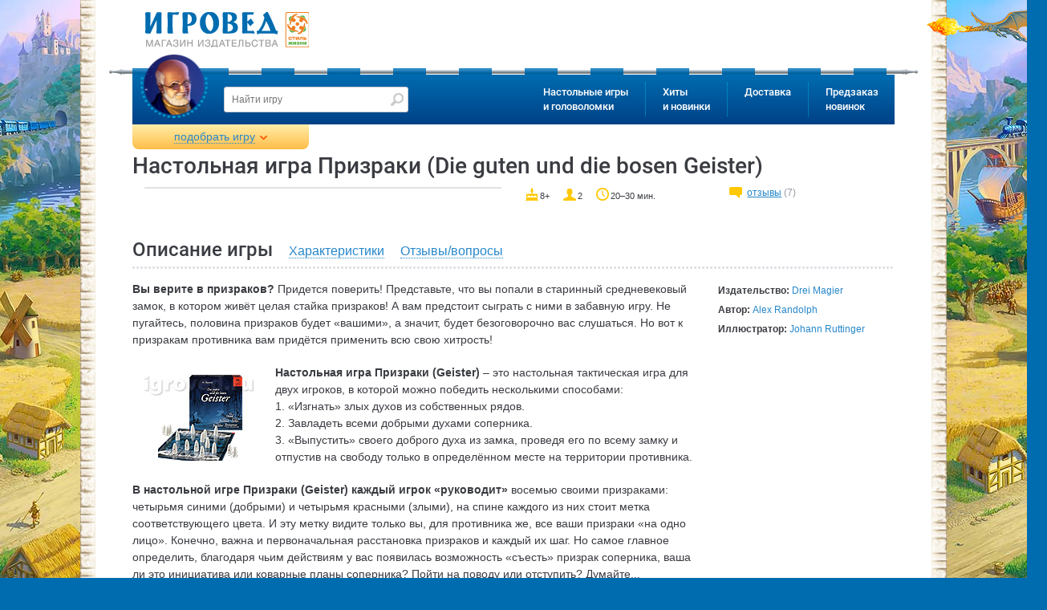

--- FILE ---
content_type: text/html; charset=utf-8
request_url: https://www.google.com/recaptcha/api2/anchor?ar=1&k=6LfjLM8ZAAAAAB-bDKsIP--nkYi9sVsgPJGAlG88&co=aHR0cHM6Ly93d3cuaWdyb3ZlZC5ydTo0NDM.&hl=ru&v=PoyoqOPhxBO7pBk68S4YbpHZ&size=normal&anchor-ms=80000&execute-ms=30000&cb=8tpimzd9fxno
body_size: 50407
content:
<!DOCTYPE HTML><html dir="ltr" lang="ru"><head><meta http-equiv="Content-Type" content="text/html; charset=UTF-8">
<meta http-equiv="X-UA-Compatible" content="IE=edge">
<title>reCAPTCHA</title>
<style type="text/css">
/* cyrillic-ext */
@font-face {
  font-family: 'Roboto';
  font-style: normal;
  font-weight: 400;
  font-stretch: 100%;
  src: url(//fonts.gstatic.com/s/roboto/v48/KFO7CnqEu92Fr1ME7kSn66aGLdTylUAMa3GUBHMdazTgWw.woff2) format('woff2');
  unicode-range: U+0460-052F, U+1C80-1C8A, U+20B4, U+2DE0-2DFF, U+A640-A69F, U+FE2E-FE2F;
}
/* cyrillic */
@font-face {
  font-family: 'Roboto';
  font-style: normal;
  font-weight: 400;
  font-stretch: 100%;
  src: url(//fonts.gstatic.com/s/roboto/v48/KFO7CnqEu92Fr1ME7kSn66aGLdTylUAMa3iUBHMdazTgWw.woff2) format('woff2');
  unicode-range: U+0301, U+0400-045F, U+0490-0491, U+04B0-04B1, U+2116;
}
/* greek-ext */
@font-face {
  font-family: 'Roboto';
  font-style: normal;
  font-weight: 400;
  font-stretch: 100%;
  src: url(//fonts.gstatic.com/s/roboto/v48/KFO7CnqEu92Fr1ME7kSn66aGLdTylUAMa3CUBHMdazTgWw.woff2) format('woff2');
  unicode-range: U+1F00-1FFF;
}
/* greek */
@font-face {
  font-family: 'Roboto';
  font-style: normal;
  font-weight: 400;
  font-stretch: 100%;
  src: url(//fonts.gstatic.com/s/roboto/v48/KFO7CnqEu92Fr1ME7kSn66aGLdTylUAMa3-UBHMdazTgWw.woff2) format('woff2');
  unicode-range: U+0370-0377, U+037A-037F, U+0384-038A, U+038C, U+038E-03A1, U+03A3-03FF;
}
/* math */
@font-face {
  font-family: 'Roboto';
  font-style: normal;
  font-weight: 400;
  font-stretch: 100%;
  src: url(//fonts.gstatic.com/s/roboto/v48/KFO7CnqEu92Fr1ME7kSn66aGLdTylUAMawCUBHMdazTgWw.woff2) format('woff2');
  unicode-range: U+0302-0303, U+0305, U+0307-0308, U+0310, U+0312, U+0315, U+031A, U+0326-0327, U+032C, U+032F-0330, U+0332-0333, U+0338, U+033A, U+0346, U+034D, U+0391-03A1, U+03A3-03A9, U+03B1-03C9, U+03D1, U+03D5-03D6, U+03F0-03F1, U+03F4-03F5, U+2016-2017, U+2034-2038, U+203C, U+2040, U+2043, U+2047, U+2050, U+2057, U+205F, U+2070-2071, U+2074-208E, U+2090-209C, U+20D0-20DC, U+20E1, U+20E5-20EF, U+2100-2112, U+2114-2115, U+2117-2121, U+2123-214F, U+2190, U+2192, U+2194-21AE, U+21B0-21E5, U+21F1-21F2, U+21F4-2211, U+2213-2214, U+2216-22FF, U+2308-230B, U+2310, U+2319, U+231C-2321, U+2336-237A, U+237C, U+2395, U+239B-23B7, U+23D0, U+23DC-23E1, U+2474-2475, U+25AF, U+25B3, U+25B7, U+25BD, U+25C1, U+25CA, U+25CC, U+25FB, U+266D-266F, U+27C0-27FF, U+2900-2AFF, U+2B0E-2B11, U+2B30-2B4C, U+2BFE, U+3030, U+FF5B, U+FF5D, U+1D400-1D7FF, U+1EE00-1EEFF;
}
/* symbols */
@font-face {
  font-family: 'Roboto';
  font-style: normal;
  font-weight: 400;
  font-stretch: 100%;
  src: url(//fonts.gstatic.com/s/roboto/v48/KFO7CnqEu92Fr1ME7kSn66aGLdTylUAMaxKUBHMdazTgWw.woff2) format('woff2');
  unicode-range: U+0001-000C, U+000E-001F, U+007F-009F, U+20DD-20E0, U+20E2-20E4, U+2150-218F, U+2190, U+2192, U+2194-2199, U+21AF, U+21E6-21F0, U+21F3, U+2218-2219, U+2299, U+22C4-22C6, U+2300-243F, U+2440-244A, U+2460-24FF, U+25A0-27BF, U+2800-28FF, U+2921-2922, U+2981, U+29BF, U+29EB, U+2B00-2BFF, U+4DC0-4DFF, U+FFF9-FFFB, U+10140-1018E, U+10190-1019C, U+101A0, U+101D0-101FD, U+102E0-102FB, U+10E60-10E7E, U+1D2C0-1D2D3, U+1D2E0-1D37F, U+1F000-1F0FF, U+1F100-1F1AD, U+1F1E6-1F1FF, U+1F30D-1F30F, U+1F315, U+1F31C, U+1F31E, U+1F320-1F32C, U+1F336, U+1F378, U+1F37D, U+1F382, U+1F393-1F39F, U+1F3A7-1F3A8, U+1F3AC-1F3AF, U+1F3C2, U+1F3C4-1F3C6, U+1F3CA-1F3CE, U+1F3D4-1F3E0, U+1F3ED, U+1F3F1-1F3F3, U+1F3F5-1F3F7, U+1F408, U+1F415, U+1F41F, U+1F426, U+1F43F, U+1F441-1F442, U+1F444, U+1F446-1F449, U+1F44C-1F44E, U+1F453, U+1F46A, U+1F47D, U+1F4A3, U+1F4B0, U+1F4B3, U+1F4B9, U+1F4BB, U+1F4BF, U+1F4C8-1F4CB, U+1F4D6, U+1F4DA, U+1F4DF, U+1F4E3-1F4E6, U+1F4EA-1F4ED, U+1F4F7, U+1F4F9-1F4FB, U+1F4FD-1F4FE, U+1F503, U+1F507-1F50B, U+1F50D, U+1F512-1F513, U+1F53E-1F54A, U+1F54F-1F5FA, U+1F610, U+1F650-1F67F, U+1F687, U+1F68D, U+1F691, U+1F694, U+1F698, U+1F6AD, U+1F6B2, U+1F6B9-1F6BA, U+1F6BC, U+1F6C6-1F6CF, U+1F6D3-1F6D7, U+1F6E0-1F6EA, U+1F6F0-1F6F3, U+1F6F7-1F6FC, U+1F700-1F7FF, U+1F800-1F80B, U+1F810-1F847, U+1F850-1F859, U+1F860-1F887, U+1F890-1F8AD, U+1F8B0-1F8BB, U+1F8C0-1F8C1, U+1F900-1F90B, U+1F93B, U+1F946, U+1F984, U+1F996, U+1F9E9, U+1FA00-1FA6F, U+1FA70-1FA7C, U+1FA80-1FA89, U+1FA8F-1FAC6, U+1FACE-1FADC, U+1FADF-1FAE9, U+1FAF0-1FAF8, U+1FB00-1FBFF;
}
/* vietnamese */
@font-face {
  font-family: 'Roboto';
  font-style: normal;
  font-weight: 400;
  font-stretch: 100%;
  src: url(//fonts.gstatic.com/s/roboto/v48/KFO7CnqEu92Fr1ME7kSn66aGLdTylUAMa3OUBHMdazTgWw.woff2) format('woff2');
  unicode-range: U+0102-0103, U+0110-0111, U+0128-0129, U+0168-0169, U+01A0-01A1, U+01AF-01B0, U+0300-0301, U+0303-0304, U+0308-0309, U+0323, U+0329, U+1EA0-1EF9, U+20AB;
}
/* latin-ext */
@font-face {
  font-family: 'Roboto';
  font-style: normal;
  font-weight: 400;
  font-stretch: 100%;
  src: url(//fonts.gstatic.com/s/roboto/v48/KFO7CnqEu92Fr1ME7kSn66aGLdTylUAMa3KUBHMdazTgWw.woff2) format('woff2');
  unicode-range: U+0100-02BA, U+02BD-02C5, U+02C7-02CC, U+02CE-02D7, U+02DD-02FF, U+0304, U+0308, U+0329, U+1D00-1DBF, U+1E00-1E9F, U+1EF2-1EFF, U+2020, U+20A0-20AB, U+20AD-20C0, U+2113, U+2C60-2C7F, U+A720-A7FF;
}
/* latin */
@font-face {
  font-family: 'Roboto';
  font-style: normal;
  font-weight: 400;
  font-stretch: 100%;
  src: url(//fonts.gstatic.com/s/roboto/v48/KFO7CnqEu92Fr1ME7kSn66aGLdTylUAMa3yUBHMdazQ.woff2) format('woff2');
  unicode-range: U+0000-00FF, U+0131, U+0152-0153, U+02BB-02BC, U+02C6, U+02DA, U+02DC, U+0304, U+0308, U+0329, U+2000-206F, U+20AC, U+2122, U+2191, U+2193, U+2212, U+2215, U+FEFF, U+FFFD;
}
/* cyrillic-ext */
@font-face {
  font-family: 'Roboto';
  font-style: normal;
  font-weight: 500;
  font-stretch: 100%;
  src: url(//fonts.gstatic.com/s/roboto/v48/KFO7CnqEu92Fr1ME7kSn66aGLdTylUAMa3GUBHMdazTgWw.woff2) format('woff2');
  unicode-range: U+0460-052F, U+1C80-1C8A, U+20B4, U+2DE0-2DFF, U+A640-A69F, U+FE2E-FE2F;
}
/* cyrillic */
@font-face {
  font-family: 'Roboto';
  font-style: normal;
  font-weight: 500;
  font-stretch: 100%;
  src: url(//fonts.gstatic.com/s/roboto/v48/KFO7CnqEu92Fr1ME7kSn66aGLdTylUAMa3iUBHMdazTgWw.woff2) format('woff2');
  unicode-range: U+0301, U+0400-045F, U+0490-0491, U+04B0-04B1, U+2116;
}
/* greek-ext */
@font-face {
  font-family: 'Roboto';
  font-style: normal;
  font-weight: 500;
  font-stretch: 100%;
  src: url(//fonts.gstatic.com/s/roboto/v48/KFO7CnqEu92Fr1ME7kSn66aGLdTylUAMa3CUBHMdazTgWw.woff2) format('woff2');
  unicode-range: U+1F00-1FFF;
}
/* greek */
@font-face {
  font-family: 'Roboto';
  font-style: normal;
  font-weight: 500;
  font-stretch: 100%;
  src: url(//fonts.gstatic.com/s/roboto/v48/KFO7CnqEu92Fr1ME7kSn66aGLdTylUAMa3-UBHMdazTgWw.woff2) format('woff2');
  unicode-range: U+0370-0377, U+037A-037F, U+0384-038A, U+038C, U+038E-03A1, U+03A3-03FF;
}
/* math */
@font-face {
  font-family: 'Roboto';
  font-style: normal;
  font-weight: 500;
  font-stretch: 100%;
  src: url(//fonts.gstatic.com/s/roboto/v48/KFO7CnqEu92Fr1ME7kSn66aGLdTylUAMawCUBHMdazTgWw.woff2) format('woff2');
  unicode-range: U+0302-0303, U+0305, U+0307-0308, U+0310, U+0312, U+0315, U+031A, U+0326-0327, U+032C, U+032F-0330, U+0332-0333, U+0338, U+033A, U+0346, U+034D, U+0391-03A1, U+03A3-03A9, U+03B1-03C9, U+03D1, U+03D5-03D6, U+03F0-03F1, U+03F4-03F5, U+2016-2017, U+2034-2038, U+203C, U+2040, U+2043, U+2047, U+2050, U+2057, U+205F, U+2070-2071, U+2074-208E, U+2090-209C, U+20D0-20DC, U+20E1, U+20E5-20EF, U+2100-2112, U+2114-2115, U+2117-2121, U+2123-214F, U+2190, U+2192, U+2194-21AE, U+21B0-21E5, U+21F1-21F2, U+21F4-2211, U+2213-2214, U+2216-22FF, U+2308-230B, U+2310, U+2319, U+231C-2321, U+2336-237A, U+237C, U+2395, U+239B-23B7, U+23D0, U+23DC-23E1, U+2474-2475, U+25AF, U+25B3, U+25B7, U+25BD, U+25C1, U+25CA, U+25CC, U+25FB, U+266D-266F, U+27C0-27FF, U+2900-2AFF, U+2B0E-2B11, U+2B30-2B4C, U+2BFE, U+3030, U+FF5B, U+FF5D, U+1D400-1D7FF, U+1EE00-1EEFF;
}
/* symbols */
@font-face {
  font-family: 'Roboto';
  font-style: normal;
  font-weight: 500;
  font-stretch: 100%;
  src: url(//fonts.gstatic.com/s/roboto/v48/KFO7CnqEu92Fr1ME7kSn66aGLdTylUAMaxKUBHMdazTgWw.woff2) format('woff2');
  unicode-range: U+0001-000C, U+000E-001F, U+007F-009F, U+20DD-20E0, U+20E2-20E4, U+2150-218F, U+2190, U+2192, U+2194-2199, U+21AF, U+21E6-21F0, U+21F3, U+2218-2219, U+2299, U+22C4-22C6, U+2300-243F, U+2440-244A, U+2460-24FF, U+25A0-27BF, U+2800-28FF, U+2921-2922, U+2981, U+29BF, U+29EB, U+2B00-2BFF, U+4DC0-4DFF, U+FFF9-FFFB, U+10140-1018E, U+10190-1019C, U+101A0, U+101D0-101FD, U+102E0-102FB, U+10E60-10E7E, U+1D2C0-1D2D3, U+1D2E0-1D37F, U+1F000-1F0FF, U+1F100-1F1AD, U+1F1E6-1F1FF, U+1F30D-1F30F, U+1F315, U+1F31C, U+1F31E, U+1F320-1F32C, U+1F336, U+1F378, U+1F37D, U+1F382, U+1F393-1F39F, U+1F3A7-1F3A8, U+1F3AC-1F3AF, U+1F3C2, U+1F3C4-1F3C6, U+1F3CA-1F3CE, U+1F3D4-1F3E0, U+1F3ED, U+1F3F1-1F3F3, U+1F3F5-1F3F7, U+1F408, U+1F415, U+1F41F, U+1F426, U+1F43F, U+1F441-1F442, U+1F444, U+1F446-1F449, U+1F44C-1F44E, U+1F453, U+1F46A, U+1F47D, U+1F4A3, U+1F4B0, U+1F4B3, U+1F4B9, U+1F4BB, U+1F4BF, U+1F4C8-1F4CB, U+1F4D6, U+1F4DA, U+1F4DF, U+1F4E3-1F4E6, U+1F4EA-1F4ED, U+1F4F7, U+1F4F9-1F4FB, U+1F4FD-1F4FE, U+1F503, U+1F507-1F50B, U+1F50D, U+1F512-1F513, U+1F53E-1F54A, U+1F54F-1F5FA, U+1F610, U+1F650-1F67F, U+1F687, U+1F68D, U+1F691, U+1F694, U+1F698, U+1F6AD, U+1F6B2, U+1F6B9-1F6BA, U+1F6BC, U+1F6C6-1F6CF, U+1F6D3-1F6D7, U+1F6E0-1F6EA, U+1F6F0-1F6F3, U+1F6F7-1F6FC, U+1F700-1F7FF, U+1F800-1F80B, U+1F810-1F847, U+1F850-1F859, U+1F860-1F887, U+1F890-1F8AD, U+1F8B0-1F8BB, U+1F8C0-1F8C1, U+1F900-1F90B, U+1F93B, U+1F946, U+1F984, U+1F996, U+1F9E9, U+1FA00-1FA6F, U+1FA70-1FA7C, U+1FA80-1FA89, U+1FA8F-1FAC6, U+1FACE-1FADC, U+1FADF-1FAE9, U+1FAF0-1FAF8, U+1FB00-1FBFF;
}
/* vietnamese */
@font-face {
  font-family: 'Roboto';
  font-style: normal;
  font-weight: 500;
  font-stretch: 100%;
  src: url(//fonts.gstatic.com/s/roboto/v48/KFO7CnqEu92Fr1ME7kSn66aGLdTylUAMa3OUBHMdazTgWw.woff2) format('woff2');
  unicode-range: U+0102-0103, U+0110-0111, U+0128-0129, U+0168-0169, U+01A0-01A1, U+01AF-01B0, U+0300-0301, U+0303-0304, U+0308-0309, U+0323, U+0329, U+1EA0-1EF9, U+20AB;
}
/* latin-ext */
@font-face {
  font-family: 'Roboto';
  font-style: normal;
  font-weight: 500;
  font-stretch: 100%;
  src: url(//fonts.gstatic.com/s/roboto/v48/KFO7CnqEu92Fr1ME7kSn66aGLdTylUAMa3KUBHMdazTgWw.woff2) format('woff2');
  unicode-range: U+0100-02BA, U+02BD-02C5, U+02C7-02CC, U+02CE-02D7, U+02DD-02FF, U+0304, U+0308, U+0329, U+1D00-1DBF, U+1E00-1E9F, U+1EF2-1EFF, U+2020, U+20A0-20AB, U+20AD-20C0, U+2113, U+2C60-2C7F, U+A720-A7FF;
}
/* latin */
@font-face {
  font-family: 'Roboto';
  font-style: normal;
  font-weight: 500;
  font-stretch: 100%;
  src: url(//fonts.gstatic.com/s/roboto/v48/KFO7CnqEu92Fr1ME7kSn66aGLdTylUAMa3yUBHMdazQ.woff2) format('woff2');
  unicode-range: U+0000-00FF, U+0131, U+0152-0153, U+02BB-02BC, U+02C6, U+02DA, U+02DC, U+0304, U+0308, U+0329, U+2000-206F, U+20AC, U+2122, U+2191, U+2193, U+2212, U+2215, U+FEFF, U+FFFD;
}
/* cyrillic-ext */
@font-face {
  font-family: 'Roboto';
  font-style: normal;
  font-weight: 900;
  font-stretch: 100%;
  src: url(//fonts.gstatic.com/s/roboto/v48/KFO7CnqEu92Fr1ME7kSn66aGLdTylUAMa3GUBHMdazTgWw.woff2) format('woff2');
  unicode-range: U+0460-052F, U+1C80-1C8A, U+20B4, U+2DE0-2DFF, U+A640-A69F, U+FE2E-FE2F;
}
/* cyrillic */
@font-face {
  font-family: 'Roboto';
  font-style: normal;
  font-weight: 900;
  font-stretch: 100%;
  src: url(//fonts.gstatic.com/s/roboto/v48/KFO7CnqEu92Fr1ME7kSn66aGLdTylUAMa3iUBHMdazTgWw.woff2) format('woff2');
  unicode-range: U+0301, U+0400-045F, U+0490-0491, U+04B0-04B1, U+2116;
}
/* greek-ext */
@font-face {
  font-family: 'Roboto';
  font-style: normal;
  font-weight: 900;
  font-stretch: 100%;
  src: url(//fonts.gstatic.com/s/roboto/v48/KFO7CnqEu92Fr1ME7kSn66aGLdTylUAMa3CUBHMdazTgWw.woff2) format('woff2');
  unicode-range: U+1F00-1FFF;
}
/* greek */
@font-face {
  font-family: 'Roboto';
  font-style: normal;
  font-weight: 900;
  font-stretch: 100%;
  src: url(//fonts.gstatic.com/s/roboto/v48/KFO7CnqEu92Fr1ME7kSn66aGLdTylUAMa3-UBHMdazTgWw.woff2) format('woff2');
  unicode-range: U+0370-0377, U+037A-037F, U+0384-038A, U+038C, U+038E-03A1, U+03A3-03FF;
}
/* math */
@font-face {
  font-family: 'Roboto';
  font-style: normal;
  font-weight: 900;
  font-stretch: 100%;
  src: url(//fonts.gstatic.com/s/roboto/v48/KFO7CnqEu92Fr1ME7kSn66aGLdTylUAMawCUBHMdazTgWw.woff2) format('woff2');
  unicode-range: U+0302-0303, U+0305, U+0307-0308, U+0310, U+0312, U+0315, U+031A, U+0326-0327, U+032C, U+032F-0330, U+0332-0333, U+0338, U+033A, U+0346, U+034D, U+0391-03A1, U+03A3-03A9, U+03B1-03C9, U+03D1, U+03D5-03D6, U+03F0-03F1, U+03F4-03F5, U+2016-2017, U+2034-2038, U+203C, U+2040, U+2043, U+2047, U+2050, U+2057, U+205F, U+2070-2071, U+2074-208E, U+2090-209C, U+20D0-20DC, U+20E1, U+20E5-20EF, U+2100-2112, U+2114-2115, U+2117-2121, U+2123-214F, U+2190, U+2192, U+2194-21AE, U+21B0-21E5, U+21F1-21F2, U+21F4-2211, U+2213-2214, U+2216-22FF, U+2308-230B, U+2310, U+2319, U+231C-2321, U+2336-237A, U+237C, U+2395, U+239B-23B7, U+23D0, U+23DC-23E1, U+2474-2475, U+25AF, U+25B3, U+25B7, U+25BD, U+25C1, U+25CA, U+25CC, U+25FB, U+266D-266F, U+27C0-27FF, U+2900-2AFF, U+2B0E-2B11, U+2B30-2B4C, U+2BFE, U+3030, U+FF5B, U+FF5D, U+1D400-1D7FF, U+1EE00-1EEFF;
}
/* symbols */
@font-face {
  font-family: 'Roboto';
  font-style: normal;
  font-weight: 900;
  font-stretch: 100%;
  src: url(//fonts.gstatic.com/s/roboto/v48/KFO7CnqEu92Fr1ME7kSn66aGLdTylUAMaxKUBHMdazTgWw.woff2) format('woff2');
  unicode-range: U+0001-000C, U+000E-001F, U+007F-009F, U+20DD-20E0, U+20E2-20E4, U+2150-218F, U+2190, U+2192, U+2194-2199, U+21AF, U+21E6-21F0, U+21F3, U+2218-2219, U+2299, U+22C4-22C6, U+2300-243F, U+2440-244A, U+2460-24FF, U+25A0-27BF, U+2800-28FF, U+2921-2922, U+2981, U+29BF, U+29EB, U+2B00-2BFF, U+4DC0-4DFF, U+FFF9-FFFB, U+10140-1018E, U+10190-1019C, U+101A0, U+101D0-101FD, U+102E0-102FB, U+10E60-10E7E, U+1D2C0-1D2D3, U+1D2E0-1D37F, U+1F000-1F0FF, U+1F100-1F1AD, U+1F1E6-1F1FF, U+1F30D-1F30F, U+1F315, U+1F31C, U+1F31E, U+1F320-1F32C, U+1F336, U+1F378, U+1F37D, U+1F382, U+1F393-1F39F, U+1F3A7-1F3A8, U+1F3AC-1F3AF, U+1F3C2, U+1F3C4-1F3C6, U+1F3CA-1F3CE, U+1F3D4-1F3E0, U+1F3ED, U+1F3F1-1F3F3, U+1F3F5-1F3F7, U+1F408, U+1F415, U+1F41F, U+1F426, U+1F43F, U+1F441-1F442, U+1F444, U+1F446-1F449, U+1F44C-1F44E, U+1F453, U+1F46A, U+1F47D, U+1F4A3, U+1F4B0, U+1F4B3, U+1F4B9, U+1F4BB, U+1F4BF, U+1F4C8-1F4CB, U+1F4D6, U+1F4DA, U+1F4DF, U+1F4E3-1F4E6, U+1F4EA-1F4ED, U+1F4F7, U+1F4F9-1F4FB, U+1F4FD-1F4FE, U+1F503, U+1F507-1F50B, U+1F50D, U+1F512-1F513, U+1F53E-1F54A, U+1F54F-1F5FA, U+1F610, U+1F650-1F67F, U+1F687, U+1F68D, U+1F691, U+1F694, U+1F698, U+1F6AD, U+1F6B2, U+1F6B9-1F6BA, U+1F6BC, U+1F6C6-1F6CF, U+1F6D3-1F6D7, U+1F6E0-1F6EA, U+1F6F0-1F6F3, U+1F6F7-1F6FC, U+1F700-1F7FF, U+1F800-1F80B, U+1F810-1F847, U+1F850-1F859, U+1F860-1F887, U+1F890-1F8AD, U+1F8B0-1F8BB, U+1F8C0-1F8C1, U+1F900-1F90B, U+1F93B, U+1F946, U+1F984, U+1F996, U+1F9E9, U+1FA00-1FA6F, U+1FA70-1FA7C, U+1FA80-1FA89, U+1FA8F-1FAC6, U+1FACE-1FADC, U+1FADF-1FAE9, U+1FAF0-1FAF8, U+1FB00-1FBFF;
}
/* vietnamese */
@font-face {
  font-family: 'Roboto';
  font-style: normal;
  font-weight: 900;
  font-stretch: 100%;
  src: url(//fonts.gstatic.com/s/roboto/v48/KFO7CnqEu92Fr1ME7kSn66aGLdTylUAMa3OUBHMdazTgWw.woff2) format('woff2');
  unicode-range: U+0102-0103, U+0110-0111, U+0128-0129, U+0168-0169, U+01A0-01A1, U+01AF-01B0, U+0300-0301, U+0303-0304, U+0308-0309, U+0323, U+0329, U+1EA0-1EF9, U+20AB;
}
/* latin-ext */
@font-face {
  font-family: 'Roboto';
  font-style: normal;
  font-weight: 900;
  font-stretch: 100%;
  src: url(//fonts.gstatic.com/s/roboto/v48/KFO7CnqEu92Fr1ME7kSn66aGLdTylUAMa3KUBHMdazTgWw.woff2) format('woff2');
  unicode-range: U+0100-02BA, U+02BD-02C5, U+02C7-02CC, U+02CE-02D7, U+02DD-02FF, U+0304, U+0308, U+0329, U+1D00-1DBF, U+1E00-1E9F, U+1EF2-1EFF, U+2020, U+20A0-20AB, U+20AD-20C0, U+2113, U+2C60-2C7F, U+A720-A7FF;
}
/* latin */
@font-face {
  font-family: 'Roboto';
  font-style: normal;
  font-weight: 900;
  font-stretch: 100%;
  src: url(//fonts.gstatic.com/s/roboto/v48/KFO7CnqEu92Fr1ME7kSn66aGLdTylUAMa3yUBHMdazQ.woff2) format('woff2');
  unicode-range: U+0000-00FF, U+0131, U+0152-0153, U+02BB-02BC, U+02C6, U+02DA, U+02DC, U+0304, U+0308, U+0329, U+2000-206F, U+20AC, U+2122, U+2191, U+2193, U+2212, U+2215, U+FEFF, U+FFFD;
}

</style>
<link rel="stylesheet" type="text/css" href="https://www.gstatic.com/recaptcha/releases/PoyoqOPhxBO7pBk68S4YbpHZ/styles__ltr.css">
<script nonce="23KSyU9kdW1GcJZv02rz_Q" type="text/javascript">window['__recaptcha_api'] = 'https://www.google.com/recaptcha/api2/';</script>
<script type="text/javascript" src="https://www.gstatic.com/recaptcha/releases/PoyoqOPhxBO7pBk68S4YbpHZ/recaptcha__ru.js" nonce="23KSyU9kdW1GcJZv02rz_Q">
      
    </script></head>
<body><div id="rc-anchor-alert" class="rc-anchor-alert"></div>
<input type="hidden" id="recaptcha-token" value="[base64]">
<script type="text/javascript" nonce="23KSyU9kdW1GcJZv02rz_Q">
      recaptcha.anchor.Main.init("[\x22ainput\x22,[\x22bgdata\x22,\x22\x22,\[base64]/[base64]/[base64]/[base64]/[base64]/[base64]/[base64]/[base64]/[base64]/[base64]\\u003d\x22,\[base64]\x22,\x22wrB8fsOVU8K0YAzDqCQpw7ZSw6jDnMK1GcOQSRcvw53CsGlJw4XDuMO0wrfCmnklRCfCkMKgw4VgEHhFFcKRGgttw5h/wqcNQ13DmsOtHcO3wphJw7VUwrERw4lEwrcTw7fCs1jCknsuE8OeGxcRZ8OSJcOYHxHCgQgPMGNnERo7NsKgwo1kw7QUwoHDksOHC8K7KMOIw77CmcOJUErDkMKPw4LDmh4qwrtow7/Cu8KFIsKwAMOlMRZqwpt+S8OpLWEHwrzDiRzDqlZqwqR+PADDhMKHNVpLHBPDkMOiwocrE8Kiw4/CiMOtw6jDkxM+cn3CnMKTwqzDgVAqwp3DvsOnwrwDwrvDvMKcwrjCs8K8byAuwrLCoU/Dpl4Gwo/CmcKXwrIxMsKXw4F4PcKOwpIoLsKLwoTCu8KyeMO2McKww4fCoH7Dv8KTw4wpecOfE8KbYsOMw5DCo8ONGcOXRxbDrjAyw6BRw5jDpsOlNcOqHsO9NsOrK28IUw3CqRbCpcKhGT5zw7kxw5fDsXdjOzLCmgV4S8O/McO1worDosOtw4PCjyDCp2vDsXtYwp/[base64]/[base64]/w5wPd8Krw4I7wrheCTFzw6bCjR3DqXwUw4hMJRLCscK5dwktwpggcMO+Z8OEwqbDncK4RmZIwrAQwoYMIcOAw6kZDcKew6B7QcK/wrZtTMKWwqcPLsKRLMOzLMK7MMO5X8KyGgXCksKow4RhwpTCohjCoEjCncKHwqU8JnIFBmPCuMOgwqvDpifCosKSRsK7NQMAYcKuwrVNL8OBwr8tbsOSwqdre8ORFMOEw7cjD8K8K8OPwo3Cql58w7I2X1/[base64]/Dj8KYwrHDrg3DkTXDkHHCo8KQw7NUw7kKw6jDvg7DnBc6wrZ4LAjCi8K9MRDCo8O2CETDrMO5asOaCgnDrMKCwqLCs3k5cMOjw5DCiVwVw6dkw7vDvjFiwpk0WCAraMO/wq8Aw5UqwqloLwJVwrwSwopTF382AsK3wrfDoDkdw7dYdksKVlXCv8KIw7VeOMOFMcOkcsO6OcKAw7LCrCxwworChsK7GMOAw5xJF8KgdF5TU34Twpo3wqUFAsK/DFfDtQRUG8Orwq7DpMKgw6M5JA/DmMO1aHFDNMKDwp/CsMKuw6TDtsOIwo3DucOyw7TCnXZPbsKqwpsTWCAHw4DDlRjDvsOBw6TCocOjdsOTw7/CkMKlwqrDjhggw5x0esONw7QlwrVHwoHCr8OaPnLCrRDCszVVwodNFMKUwo7DscK+e8O9wonCnsKGwq5uEDDDrcK3wpTCqsOVO1vDpwB0wobDuB4hw5vCl0HCp1hBZXpWdsOrE1dMW0rDjkDCv8OUwr/Co8OgJ3fCk3fCmhsUQQrCp8O2w493w7pzwpJbwoJaYDzCilDDrcOycsO7HMKZahQmwp/CjVcHw6/Cu1zCmMOvd8OgfSfChsO3wqDDsMKnw7A3w6PCp8OgwpvCjlJPwrhSN1zDsMK7w6HCmcKlXwwtEicxwpcpTMKcwqV6DcOrw6jDocOEwrTDrsK9w7tiw5TDgMOSw49Dwp9cwobCpR4sfMKFW2NBworDhMOOwol3w4p/[base64]/CocKdKsO+WyDDnsOOKUtyOlYiX8OKYEQJw5ZcNMOWw73CjwhiN1/[base64]/FUMNw7jCnCYUwpXCjcKIVlw6csOFbBDDusOYwpfDtCd4KcKJKVbDvsKkfyk/XcK8SThDwqjCiU0Vw4RDG2/CkcKSwoPDocOfw4DDksOhVMO1w4nCtMKOYsKPw73DocKqw6TDsFQ0E8OZwoLDkcO1w4EEOyMEKsO/[base64]/[base64]/Co8K1wpN1wpd1f8OZwoJTwpDCjiBlOsOZw6jCt354wrPCn8O6GQlmw517wrrCpsKvwpUUBMKywrUGwobDjsOQE8KYHsO/w4oxAynCv8Knw6tsfg3DmUHDsiwAw6nDsVNpwrTDgMOrMcOfUxgHwo7CvMKmH2HCvMK5C3jCkFDCtQnCshByUsOOOMKFb8Ozw7JPw7g6wpfDmMK9wo/CvGrCh8O1w6cMw5fDgGzDpHNNcTchBibCscKIwocOKcO7woBLwowmwowZU8Oow6/DmMOLWCgxCcKXwokbw7jCjj5kGsOqQm3CtcO8LsKgUcOXw5cLw6B2W8KfF8KjDsOXw6PDh8Ksw5XCosORJRHCosO2wp88w6rDh017wp1ZwqrDvTMrwr/ChURVwqzDssKVNyQAXMOywrFODFLDt1zDscKHwqVhwpTCtUHDisK/w6IMPSlWwpgjw4TDlMKxesKIwqbDq8KUw50Rw7TCoMOiwps6KcKDwrorw6vCo1wQDyVBw5XCllYIw7LCgcKXc8OTwrRMVsKJasO8w4tSwqfDpMORw7HDkg7Du1jDnTrDs1LCq8KaVxXDqsOqwoZHXX3DvhLCuGDDkBfDjRw4wr/CpMKdNVsEwqUhw5vCi8Ovwr8hEcKBdsKJwoA6wqJifsKQwr3CkMO4w7B6e8O/WSrDoW/Cl8KlW3TCvA1dDcO3wqwCw4jCpsKLOGnChD4gHcKAdsKSNSkEw5wGGMOqGcOEF8O4wrp/woxpXsOxw6Q2P0xawrNyCsKIw5dJw4xBw4vCh2RuJ8OkwoIsw4w8wqXChMOnwo/[base64]/wrHCnx3CmsOYEsO5wrwHXXfDsQHDksOZw7rCn8Oaw6/[base64]/DpTFbf8KMFBlkw6vDqD7CpsOSY8KIaMOJw6rCsMO/YcKCwqPDpMOJwoFeeFYSwqbClcKswrdJYMOeb8KcwpRYX8KNwpR8w5/ClMOPVsO4w7LDi8KdAnnDhBrDmMKVw6bCtcO3NVRmLcO6c8ONwpMPwqkQC2c6KjhcwrXCjxHCncKMZBLDs2jDh0YqVibCpwxEWMKFWMO9D3jCsFvDp8KuwqJ6wrpQMjvCtsKvw6Q/BWbCgCfDqnpVEcOdw7fDnRxtw7nCp8O2KVgow4XCqcOIRFLCvlwEw7tHU8KuUsKYw5DDskbDsMKywojCjsKTwpgrVMOgwp7CtBcdwpbDr8OabXbCrBc3QRrCuXbDjMOpw5NELhDDiEPDq8OTwopGwpjDvDjCkCoHw4/DuSbCpcOxQm99AEPCpRXDocOrwrfClcK7MGjCh3fCmcOOasOuw5/ClERNw4pNYsKwdhVcLcO8w4sgworCkmlEMcOWGwRrwpjDqcKiwonCqMKPwoXCo8Kwwq8zE8K+woZ8wp/CrsKFOkUSw7jDqsKGwqbDocKWG8KHw6cwHlZ6w6A5wqN2CjJww74GI8KUwoMqJR/DuSdXS17Cr8Kfw5PChMOOw4xDPWPCgRbCkBPDm8OHIwHCnQPCpcKKw79CwrXDsMKkR8K/wokCAC5UwoPDlMKLWERgLMOCesKuPFzCl8KHwpk7FcKlOysMw7rChcOhQ8Obw4HCuwfDvGdsFXMubmvCicKxwonCvBwFWMO8QsOWw6rDncKMHcOUw7Z+E8Ofw6hmwqFpwqTDv8K+GsK/w4rDscK5LsKYw6HDh8OrwoTDr2fDknR8w7MWdsKHwp/Cv8OXQMOgw4zDvcOgBR88w4fDnMObEsKlUMK6wq9JY8O+BcOUw70fdsKEfBhFwr7CpMOjEhdQKcKrwqzDnDheWxzClMONP8OidHcAcWvDlcOtLTtHRm0AD8KhfHzDm8KmcMKlK8OQwrrCmsKdRgbDsBN1w4vDsMKgwq/CicOxGADCqHrCjMOfwqYvNw3Cr8O+w67Cm8K0PMKXw4UNP1LCjlVHLS/Dp8OFD0PDs1jDigJ/wrpxaj7CjloNw7zDlRYKwoTChMO1w5bCpATDmsOLw6dfwp/CkMOZw7Egw6puwoHDhjDCs8OYIFYNdMOXIR0VR8OPwpfCrcOyw6vCqsKmwpvCisKvWUrDqcOlwqrCpsO7e2xww5A8FVVFGcOBGsO4a8KXw6tIw7VtNAAuw77CmmFLw5Jww7DCkk5GwozCssK6w7rDuwZPLTpsen3CnsO2MVkbwqgie8Oxw6p/aMOINMKFw4bDgATDo8Onw6jCgRIqwpzCuD3DicKLd8Kow53CjDRWw4d/PsOVw49sIUrCvW1lMsOLwrPDnMKPw43DrCBowqQhDynDpCnCkkLDgMOqSBo1w6LDsMOcw7nDusKxwpfCi8ONLx3CocOJw7XDqmQBwrvCmiLDtMOgeMOEwqTCnMO6JDnDsUbDusOhBsK7w7/CrmQjwqHCmMO4w7ooMsKZJxzClsKQc0xuwp7ClRoaRMOLwplTa8K1w6B0wqYXw5EFwpEndsK6w7bCgsKNwpbDqsKlKVrDg2bDkRDCjBVOw7DChA8ha8Kkw7Vib8KOQD52DjsREsOkwr7CmcKww7rCsMOzccKfDz4MD8K+O2xMwozCncKPw4/[base64]/ClkzDoRfDhnIQGcOUWMOTwqLCk8OgwqXDmyrDm8K2Q8KfLkvDjcKawpAJYGzDmAXDjcKTbhNAw4FUw792w41Aw4zCn8OfVsOSw4bDpcOdWwg3wosow5E5aMOYJS5mwrZ0wpbCpsOQUi10CcOPwp/Ch8OEwo7CgDQBLMOcE8KncVAxEk/Dn1IEw53Ds8Oqw73CoMKdw5bDvcKaw6Q0wrbDgj4zwr8MJhlFZcKCw4XDlgzCsAbDqwFqw7fCgMO/DkbDpA46cnHCmBbCpgoiwq1vw4zDrcKSw57DrX/DscKsw5TCrsOQw7dCbsO8KcK8MmR0cl46X8Orw4dOw4NZwoRTw4oJw4Nfw7gAw7XDncO8ADBJwpwxOQjDocK8KMKMw6rCgcK/McOjDAbDgjnCh8OkRhzDg8KMwrjCs8O0YsOfdcKrJ8KZQT/Dq8K3Yioew7Z3MMOQw6okwonDk8OTaR15wr9lcMK9aMOgGmfDiTPDusK3esKFVsOXbcOdV3dCwrcuwr8Qwr9DbMOLwq7CkhnDmcOJw5XCrMK9w7DCjMOcw6XCqcKhw7rDiAoyfXRQLMKvwpAafW3CjSPCvS/[base64]/[base64]/ChcOXwpdTF8K7wovCv3vCs8KpwoDDrC55wr8Dw73CrMKbwq3Cn03CjUIDwpfCg8Odw684wqfDoDtKwr/ClVB6OMOtKcO6w4dyw797w57CqMO2HQZdw4FKw7LCoVDDm3/Csm3Djk01w4teSMKGUm3DmUc5c3tXT8KgwpvDhQlVw4zCvcO+w4rClgZAO2Npw6TCqEbCgms5CllxBMKXw5sqcMOZwrnChyMAa8OWwp/DvcO/[base64]/[base64]/CgsOveMKtwpVYEjlawqvCn8OUw70Vw4rClMK/[base64]/w71/[base64]/DkcOlfiMCE3gNw59UAFPDqcKCQMOvwpvDpFrDjMKewqTDkMKrwrDCqCbCi8KIW1XDi8Klwo/DssKiw5rDvcO7NCPCkXfDrMOow67Cl8KTY8K4w5/[base64]/Dj2JBFcOJwoB6w7/[base64]/ClhHDhCXCkTAfw4LDs8KBwp4Rw61mRWjCmMK6w5XDs8OfQcOKKsKBwodTw7gyaAjDosK2wpLChAwccVDCksOFScK0w5Z+wo3CgmJsPMOVNsK3TUHCqlMbNE/DjFPDrcOfwrAHdsKdBMKhw41KE8KAB8OJw7zCq2XCpcOjw6gDTsOAZxIcC8OFw6bDqMOhw7XCkFFFwr1VwoDCgmdeJTNkwpbClynDgE09ciZAFiZiw57DsQdmEy5ecsKAw4h7w6PDm8OETMOIwodqAsKpHsKyenVKw4/DmFDDvMKtwrLDn2/DsFnCtzszXmIPTxJvTsK0w6hAwql0FSU3w5bCqxJBw5PCoz9xwoY6f0PCrXBWw4/[base64]/CoH55HixPcm8+w6bDvmVCVxXCm0dnwrXCjsOSw7dzD8ODwq7Dt2ANWsKoHhbCk3zCq3wYwrHCocKKBTx8w4HDrhPCsMOMPcKUw4MIwroaw6UQUMO9LcKlw6nDtsKqOAVbw7LDqsKqw5YTd8Okw4rDlS3CnsODw4I8w53DvMK0wo/ChMO/w5TCmsKtwpROwpbDqcK8Xm44EsKLwr3CksKxw5wDJxMLwolAXF3CkybDiMOWw7bClcO1C8KiQhXDgkgjwo0tw61dwoTDkynDoMO/Rx7DnUXDvsKSwprDiDzDjm7ChsO4w7hEHF7DsGFvwoZqwrUnw7kdLsKOFlhzw5fCusKiw5vCozzCoA7ChU3CqErDpj9dSMKVMEFMesKgwqjDinAIw7XClFXDmMKrcsOmCn3DuMOrw4DCmz/[base64]/[base64]/DlMOLwpnDnsKNC0VKwqfCi8Ojwp/CmT/ClHBbwpNRa8OmSsOwwoPClcKjwrbCm0jCssONcMK/eMOSwqDDg1ZDVUUlYcK+WMK+L8KXw73CjMO/[base64]/WA0bwo5Ow6rDjsO2DcKnGsO7w6dcw5bDpMKFw73DnVEaHMOqwoJuwqXDpn0aw43DjyzClsOYwot+wrbChg/DlwE8w55wXcOww7vDi2zDgsK8wqfDt8OZw74+CsOFw5RhFcK9DMO3SMKMwrvDlQdMw5R7eWkQD14ZQW3DncKmchXDosOtOsKzw7/CjxfDosK9cDcJNMO6eRc8YcO/Gh7DugAFM8KUwpfCn8OvNUrDiELDucO/wqLCsMKzY8KCw7jCuSfCksKYw61rw4Q3TgbDugpGwrZBwqhoGGxIw6rCn8KHH8OnRHTDnxIdwonDqsOSw4fDuU5ew4/DvcKbXsKMXD5AZjvDkHoATcKqwrjDs2RjMgJQUwHCiWjDlAdLwoAeNX3CkjzDvmB1OcO/w5fCs0TDtsO5S19uw6RXfU5gwqLDrsK9w6Z8woVaw6ZFw6TCriYtSw3Cl20yMsKjO8Kww6LDkGbCmxzCnQgZFMK2w7p/JAfCtMOjw4HCgQrCiMKNw5HCk1suMwTDpkHDucKxwrcpw7zCq01HworDiHMRw67CnEIdCcK6YMO4OMKmwrQIw4fCocORI2DDtBbDkG3CqWnDm3nDtzbCljLCq8KGPsKOGcKZEMKGZ3bCiXNlwrfCny4KYkUTADnDi2/Cgg/[base64]/DhsOTVcK5w5fDo8Ktw5RZJcOmJ8K6w5d9w6dPw70DwrNlwo3Dr8Ovw4TDmVhaZcKdJsKHw60RwonCgMKUwo4EVgEGw6HCth11Xh3CuEMsKMKqw50Jwo/CuxxMwrHDgnvCjsKNw4rDoMOTw4rCocK0wpEXb8KHJy3CisKQHsKQY8Odw6Ecw7DDoS0QwoLDlyhrw6/Cly5ZOgbCi3rCpcKMw7/Dm8OPw7cdGTdJwrLCh8K1ZMOMw70ewrnCqsOrw4DDs8KtLsO3w6DCiV4Sw5cbfjs+w6ZwZsOaRyNqw7Ipwq3CnE4Tw5rCv8KoNyF9WSjDsAXCpsOdw7HCs8KMwqVtLWxJwpLDnC/ChcKgdU5QwqPCqsKbw5MeO1o5w67DoXDCn8KcwrkyWMKpaMOdwqbDo1bCrMOZwot4wrw9J8OSw50JCcK9w4rCssKDwqHCn2jDu8KswqZkwqwXwoFOXMOtw79swq/CuidlJG7Dv8ODw4QAcD84w5/Cv0/CgcKPw5N3w6bDuxPChxlAe1vChVTDvmF0LGvDuhfCusK/wq7Cg8KNw64qR8O7V8O9w4TDpSfClmbClxLDmDzDr3jCqMORw4Riwowzw7Vwbj/CusOMwobDi8Kvw6TComfDkMKTw6JVCwMcwqMNw6Y1SAXCv8O4w7Ylw6diEh3DpcK6ecKMaV0UwrVvNAnCvMKNwp7CpMOrW3vCkynCm8O3XMKpDsKrw4LCrMK4L2JOwpHCiMKVLsKdPBPDj17CvsOdw4wPIWDDjCPDscOrw4rChBcndsKJw5IZw6ASwosRSkFWZjI5w4/DkjMEFsKWwqpkw5hVw63CoMKsw6/ChksywrorwpIcf2x4w7pHw4VCw7/DjQchwqbCj8OGwqojbMOhQsKxwocywqbDkS/DksOqwqXDlMKwwroNUcK6w6UCL8OdwqvDn8Kpw4toRMKGwodIwovCtCvCmsK/wr9yGsK6SElqwoTCmMKvO8K+JHtheMOIw7BVccO6WMKzw7NOAyIKW8OXN8K7wrN3MMOZT8Orw512w4PDrjnCq8ODwonCsSPDrcKrCR7Cq8K0CMO3AsO5w5LCnB9uGcOqwpHDl8KlSMOcw6UswoDCpwYcwpsRf8KGw5fCmcKtZ8KATz/[base64]/Du8K0e8KYwozCiMOzZcK8c0DCm8KVwqJrw41LbsOFw53DtWfCgcKpc1J2wo8AwpDCgh/DsQbCiDEFwrtnOArCg8OCwrrDqcKJecOWwrzCngrDpz9vQSbCuVEIQV86wrXCm8OGNsKQwqoBw6vCoGDCs8OTNh3CscOUwqzCs0Ijw5p+w7DCnmHCnsKSwo4Dw6ZxAzrDpHTCsMOCw5Njw7/Cv8Oaw73DlsKrFFshwojDtkFpKGjDvMKAA8KpYcKNwqFsG8KiIMK2w7wvL0giGF5hw53DtXvCqycxK8ODNXfDh8KqeX3CvsKUasOow511X2PCug0vRWfDmDNswptXw4TDkiwww5k5O8KxTFtsEcOPw7pRwoxOcjtSH8Otw7txRcK/XsOTdcOqSBPCvMKnw4F9w7LDtsO9w6LDqsOSZBrDn8K6IMKjc8KxA3/[base64]/DmzJOJArDtCnCnibDgMKTDcO9wpctVwPCiwTDlwrCiAfDl0g5wqR7wrtKw57ClivDlD/ChMOHb23CilDDt8KuEcKqEy1vP1PDrnY2wrrCnsK7w5XCnsOmwrzDmjjChXTDn3PDjhrDusKOWcK8w44owqw7cGBpwovCj2Fcw4QmL3BZw6ZlL8KKFCzCgV5dwqI1OcOlKMKwwrE+w6HDu8Kqe8O1KMKCGVIcw4rDosKJb1pAbMK+wq4HwqTDpR7DnXHDoMK/wo0TewACZ2sXwotYw4M/[base64]/DgMORw5cWw6XDusOzHsK7SQfDkS3ConUpw4HChsKew6JlL244HsOIMV7CncOhwqHCvFA2ZMOvSjPCgXUew6vDh8KpTUPCuEB5w7DDjzbCuCV/G2PCsAsFOQksI8Kqw6bCgwTDu8OJSX8dwqp/[base64]/MEXCh0lYwq/Ck8K5wqfDssOPw57DjgHDkS/CqMOZwr0Dwr/CgMOpfGtJKsKiw4DDln7DuTLCkjbCncKdEzdgMG0OH01pw5otwpZQwrvCo8KSwox1w7LDmUTCl1vDmC84KcKfPjt1L8KgE8KDwo3Dl8K+UXhSw6XDhcKqwpYBw4PCtsK4U0zDrsKFKinDqXgiwr8zGcKed0lqw4AMwq8ZwpjDtTnCowtQwr/CvMKqw6pvBcOdwqnDn8OFwqDComXDsD5fVQXCgMO1VQdywpFCwpJ6w5HCtg5BGsKtUHc9VgDCoMK1wpHCr21OwoF3JmchDglMw5VKKGw7w7cKw4cVZgV8wrvDhsKAw7fCh8KCwpNsF8O3wrzCusKyGCbDngPCrMOLHcOsWsOFw7vDisKjBTBdbXLCmlQmCsO/[base64]/w4Vnwr7DpTDDssKbw5TCiWLCvcOMN8OuNMKxdArCiMKLbcK+Gn1KwotuwqrDh0/DvcOCw6xSwpIsWn1Yw4rDiMOSw4nDvsOZwp7DsMKFw4AdwqhDJcKoYMOSw6/DtsKbw4DDi8KuwokOwqTCnxBeeHcDdcOAw4Iaw6TCmnPDviHDhcOSwpfDqBrCgcOEwptXw6TDjW7Dtzspw5V7JcKIXMKwfk/[base64]/ZBTDmCYuwrXDgRvCvXgFYVxiw4jCoFwlQsOnwp9QwpXDuAMow6LCgj1jSMORDMOKBcKtAcKCbx3Dn2tKw4fCgDHDgy9wQsKRw5ECwrLDiMO5YsO/[base64]/w77Dv8KNwrl8wphffsO+LcOUL8KPUsOgw73ChsOAw7vDicKzEh02LjUjwrfDisKNVk3CsWM4OsOACsKkwqHCl8OXQcOwXsKUw5XDjMOEwrHCjMONByB5w55kwo4OHsO2DcK/[base64]/w7DCrcKiw5TDm0nDh8KMNcKJw6bDl8KIXsKmwqnCtFrCnMOJCEHDsXAYSsOuwpbCv8KBLhJ/w6xhwqgxK0wgWsOtwqrDosKAwrnCqXHCisKfw7YUI3LCjMK/YsKewqLCszw3wo7DmMOtw4EJOsOxw5RTY8OcCyfCpcK7KwzDnBPCkgLDgjLDkcOCw4UBwoPDn3ZsDBJow6vDnmLCnxQ/FWcYAMOuXMKzSVbDjsOHGksjZjPDvEbDkMOtw4gAwrzDtMKbwp8rw7Vqw6TCvCTDnsKMVB7Col/CumU6w4zDksOaw4dSWMKbw6LCrHMbw53CmsKmwp8pw53CikNJasOISwzCisKXNsO7w7M7woARTnnDq8KAC2DCqz5Qw7M4ScKzw7rDjgXCqcOwwoJEw7fCrBEWwoJ6w5TDsRbDqGTDi8KXwrnCj3zDosKFwq3Cj8Olw50AwrTDlFB/CnAVwr9QSsO9UcKhAsOZwrVDewfCnlDDiyXDssKNKmHDq8KXwqfCtAM9w6LCqMOyQivChnNxYsKPQCPDjFRSN0xbN8ODEEslZnbDjm/DiX/Dv8KRw5PCrcO4ZsOlC3XDscKBT2RxFsK3w7h2KBvDmFJZLsK5w6PDjMOmOMOQwpDCiyHDvMOuw7VIw5TDqgbCkMOuw4JZw6gUwq/CmMKbJcKiw7ImwpHDsljDjAxGw5PCgBrDvgTCvcOGMMO5McOoQks5w7xqwpR1wpzDlDEZcAspwqxLHMK5OmsXwqHCv0NcHC/[base64]/Dqn7ClsK4JXdbw5XCghXCnMK/wrwfd8OPw6DDs1UzesKGA2jCr8OSCMOWwqcXw4NGw6lKw688ZcORYSk4wqlKw7/DqcObbHtvw5rCpnBFIMKRw7bDlcO4w4oZEmXCmMKbDMOLIxHDmXTChGzCn8KnPjvDqwHCqkDDmsKBwpXCkEBJC3UlQAEEeMOkfcKzw5TCnmbDmUU4w6vClGBkH1nDhR3Dt8OfwrfDh3MfeMK8wpAkw61Wwo/[base64]/[base64]/[base64]/DtMO1XgfCvSE1woHDusKJNMKJIBImw5LDonwRVDIlw4AVwp9EEsOiDMOANiLDjsKcUlXDp8OxGl7DtcOJMCRxFS8sJsKEwpkMHytVwot9Eg/ChUkMMydccHgqeB7Dg8OWwrzCmcKvY8OsH3bCuCPDs8O7XsK+wpnDuzAfDTcnw4bDncOBWnTCgcKDwodNDsOyw7gfwpHDtwnCkcOpTCtlDgU/[base64]/CkMKRJ8Kow5vCh1FNwr1CXXcydRTCq8O4w4lpwr7DicOgZ1VPMcObUR/[base64]/wr3CgsKxwpzDqsO7w77DjsOswpjDtsKtwrHDpHHDuE8gw45QwpTDrgPDgMK/[base64]/DlsOHwpDDsSYgwpvChMKZCMOUw5U2wpvDoS/DqsKmwofDv8K+FUbClwPDlsKmwrk8wrDDksO8wrtKwoNrPyDDpxrCiQLCgcO+AsKDw4RtLSbDoMOrwrR3G07DhcKrw6TDgTzCnsODw5/DosOOeXgqScKUDwbCksOFw6NCEMKew7hwwpk0w5PCpcOFKEnCuMOFTSswTsONw7VvTVxoHALCiwLDhU45wqBMwpRNKz4BAsOawohYL3bCrznDq2kLw4R9RC7CucOpOULDj8OmfHzCn8KcwoNkIXd9STAcLRrCssOqw4/CnmjCqsONVMOvwrMjwr8KQ8Ofw4RQwpbCm8KaM8Klw5Jqw6lOPMKhLsONw5oSAcKiK8OjwrNdwp4pdQs9Q1EkKsKrwo3DjHPCrV4hUlXCosKHwrzDsMOBwojDnMKSCysIw48fO8KDVUvDpMKPw6N1w4LCpcOHOMOPwojCimsfwrXDt8OCw6l4Pj9rwo/DgcOhUi5YaEzDusOdwpbDtjZxBcKxwrLCusOHwrfCpcKmKgbDsH7Ds8OdHMKtw4Njd1ImRDPDnm5GwpnDhHJkUsOtwonCjMOLAQcgw7EDwoXDnXnDvUM6w4g1U8OHMUxww4/DkEbCtjtdLGbDjE9NS8KWIcO6w4bDlVcKw7l0XsK4w5rDjcK6JsKSw7DDhcKEw65Lw6Y7dcKBwonDg8KoIS92Y8O+TsOHC8O8wqJVenZGwo8Zw5kvLjkDNXfDkWd4A8KrOnMbV1k8w4x/dcKTw5zCscOIL0kGwo0UecKNRcO2wokPUFrCtjo/WMK1WmrCqMOhDsO8w5NCB8KLwp7DphYowqwNw5J7McKVIT3DmcOfXcKlw6LDu8OewpxnXnnCtg7Dkjl1w4E9w7zCqcO/[base64]/Dt8OnbsODw5jDnA3DvmRDW3vDsyA9QXUsw6HDuDnDlz3CvVnCiMOMwrTDlsO2NsOuJ8KtwpAwHHpMV8Kww6rCjcKMSMOjJ1pREsOxw5gawq/Dlm1owrjDmcOWwqMWwr92w7nCmgjDjh/DoErCnMOie8KITyxSwq3DoXvDrj0qVknCpAnCt8O/wo7DqsKAY05+w5/DjMKNUhDCn8Ohw4wIw5lIIcKPF8O+HcKxwoV0ScKrw5paw5/CnH1yMDBMIcOGw4tIFsO7QjUiaQMVdMKjccOlwp4ww7g6wqNfe8K4GMKOIcOge03CvjFpw6ZIw7PCmMKBUghnWsKhwogUM1nDjl7CpDnCsRAdNGrCnC0xEcKSA8KpZX/CmMK6wpPCshrDpsK8w7J8KS1dwr4rw7bCoWkSw7nDkmdWT2HDiMOYDn58woV+wp8ywpTCpAhAw7PDi8KNOVEoDS8Dw547wpfDvCsgSMOxYS8pw7nCjcOpU8OKIyHChMOXI8KJwprDqcOdHz5BZHsKw4PChzEQwoTCsMObwobCgsOMN2bDjW9cYn4Hw6/DsMKqNR13wr7DusKkQmURSsKJKjJuw7oVw65nB8OZwrB1woPDj0XCuMKMasOuKVswNUwqYMOJw6MSU8O+wpkDwpUJREQuwq3CtmxBwqfCs0bDocKtR8KHwppveMKeBsKuZcO/wrPDvC9hwpXCuMOUw5sow4XDlMOUw5LCiUHCjsO6w4o9NDrDjMOVfhlDDMKKw50ewqMnGzlLwosOw6BPXyrDpwYUI8KfO8KlVcKbwqM6w5UAwrfDhH17dGXCrEI7w7IuFBwDacKyw6/DrDIOe1bColjCucOcIsK1w6DDs8OSdxQtOjBSdjXDilrCs0bDtQgfw4l/wpZzwq4AdQYyf8KMfgJxw4tDCh3CusKoCXDCv8OKUcKWbcOZwpfCocKjw4slwpR7wpsxecOCKsK1w4TCqsOZwpQBK8Kbw6pmwp/CjsONBcOIwrgRwpAMUS5fHAtUwqHChcKZDsK8w6Y0wqPDm8OENcKQw5LCvWHChzDDiBcnwr8rI8Orw7LDgMKPw4DCqBfDtyB9Q8KocwAZw6LDhcKKSMObw6xmw7pvwq/Dl3PDo8ObJMOBV0BFwqdAw4cQf38Dw6x8w7vCkhICw5NeT8Oxwp3DkMOJwr1qfsODbiBTwo0FYMOUw4HDrynDtEUNOxtLwph/wrXDn8KJw6TDhcKxw6DDsMKjfsKywrzDthgwMcKVacKRwqN8w4TDjMOsfUrDgcKzNgfClsO/SsOIKR9Cw6/CriDDsRPDs8Kmw7TDmMKVdXtzCsO1w6NCZWZlwonDixAIc8K2w5HCosKKNWrDsnZBdhvDjQzDhMO6woXCuR/Dl8KKw6XCuTLClx7CvRwda8OuSWsyMx7DlC1HLC0OwpDDpMOyDix0KQ/CrMOHwqQEAC1BVwfCs8Osw53DqMKuwofClwnDpcOXwp3ClEskwpnDnsO/woDCs8KATU3Dp8KbwoNcw5w8woHDusOaw59qw4lvGC9+OMOXAQfDiCzCrMOTc8OFaMKvw7bChsK/NMKww4sfHcOwRGrClg0Nw5cMQMOucsKQVXhEw74SZ8OzGmrDi8OWHE/Dl8KxP8OGVHbCm3p+AwTDhRnCqGIYLsO0ZmFQw7XDqiHCrMOIwr8Ew75Dwo/DocOUw4d/NGnDoMKRwqHDjWzDucKUfcKGw5bDoUTCkl7DjsOsw5XDuAlNGsK+HwnCoxfDnsKrw4fCoTYHcm3DkWLCr8OXGMKbw4rDhAjCmm/[base64]/Cm1kKwoFjwrvDvDvCgMKSCWXDtBg/w5nCgsOxw7xdwrBZw5ZnNsKGwpJFw7TDp2PDlF4XWgJRwp7Dl8KjesOWSsOXbsO4wqLCrzbCginCncK1XigVGnfDvE1+GMK+AzhkG8KbU8KORE4KWjZZc8O/w5N7w4lcw6LCnsK5FMODw4QGw4zDmBZIw6MYDMKZwop/[base64]/DiDfCoVNlw7vDk8OYwqPDvAh/w40LYMOMNcODw6fCn8Okc8O3SsOFwqPDq8KgDMKgLcKXNcK3woPCmMKOw7UPwo3DigA8w6dAwr0aw7guwpfDsQzCoDHDhsOLw6TCjmtIwrbDusOxZjNlwq/CpFfCsynCgFbDkHETwr4yw6Zaw5YvCzRNCExkLMOeP8OawpoiwpPDsFR9EGA6w4LCt8OwMsKDWFQ0wrXDs8Kcw4TDqcOywoIyw4PDksOjF8KMw6fCq8K9VQ44wpjCq2zCgw3ClUHCpgrCiVHCn34rR3sGwqxKwp/Do2Y5wr/[base64]/DsxHDh8KYE8KQwrA0ccOJw6JFwpk3V8OsSsO8TUzCiGnDllvCvMOEbsKWw74GfcKKw7VaY8OwM8O1YXXDlMOOKy3CmTXCsMOAHgrDgy43wrAqw5zCrMOqFzrDosKqwpR2w5jCtVPDsmXDnMKGCVAmV8KIMcKpwoPDt8OSVMOASGtLPBpPwonCo1/DnsO9wp3CqsKiTsK9IVfCtx1Aw6HCs8O/[base64]/RMKSwp1vIkVdwpTCh8KFw5DCr8OjwpcEPERHA8O4JsOswrxbLw1zw7Ncw47DksOYw7oGwoLDgCVLwr7Ch0c4w6fDusKYB0HDnMOWwpkQw6fDhQrDk2LCiMK1wpJ6woPCsx3Di8OMw5xUdMOScS/DksK3w4MZOMKAOMO7wrNuw7d/KMOQwq00w4dbPQPCpgsSwqNXTzrCmk9yOwjCs0jCn0kPwrYLw5HDlVhCR8OEe8K+HzrCgcOpwq3CmFt+wpfDk8OGKcOZEMKtXHAFwq3DmcKAF8Kyw6g8wpQywr/Dtx/Dt2QLWXIJecO7w7svEcOCw5PCi8KKw7FgSy9BwpjDuAPDlMKze1p4KV3CvnDDp1wnWX5dw5HDnlNnUMKNdsKxCz3Cr8ONw7TCpTnDrcOBSGrDvsK9w6dKw6wWJRlJTW3DkMO/FsO4bz17KMORw50Rwp7CqSTDr3Mdwq7DpcOZDMOpAFjDiS9vwpZbwojDh8OLfBjCvXdXC8OfwojDlsOeRMK0w4vCvFPDoz4+fcKtYwxdW8ONWMKawpYfw7pwwr/CusOjwqHCkXocwp/Cmk5iF8OgwrwrE8K5CUAtHcOLw57Dk8K2w5DCln7CgsKSwo/[base64]/DuDfDjsKqDcKvGsOZAMOEw6lhwovCgcOBfsKMwozCk8OLEFkswoI6woXDpMOdR8OdwqBhwoXDt8KlwpcFAnrCvMKLY8OyOsO8RFpbw51XZGw3wpbDusK/w7ddfcO7CcKPAcO2wrXDm07DijRxw7zDpcKuwo/Dvz7CiHcow6MTa2vCgjxtScOjw5MIw6XDmMKzRQYBHsO3C8OswrbDjcK9w4fDscO5KDnDhsKVRcKRw7HDrxPCo8OyMEpNw58/[base64]/DgcKSAGQWw7FXw7xbb8OdNFHDscKhJyDDisOiAVbCtSDCvMKvV8OsSHApwqrDqVwww4ATwqQFworCsnPDq8KwFsO9w5QTTyQ8KsOXTsKkAGTCtlBrw6oUTlBBw5TCn8KpTl7CiGjCmMKCI17DvsOvRjt6EMKYw73CnCJww5jDhcKdw5/Ct0h2WsOmfTYGchwnw78vdGgDVMKqwp5LDGpYfmLDt8KFw53CvsKIw6RWfTtkwqTDjj3ChDHCncObwr4XHMO6W1puw4NCHMORwp0YNMOLw78GwovDmnzCnMOwE8O9TcK3JcKNO8KzccO8w7YeJBHDqlLCv1sEwrZOw5EgJ05nCsKJIcKSD8OwUMK/YMOQwrPDgnPCscO/wogMfsONGMKzwqIaBMKUYMO2wp/[base64]/DqD/CksKqwqQ8S8KIwqB8OmHDiTbDvGYdfMOvw4w0TcKqABpPbzZWVUvCrk5/Z8KrKcKsw7IoCkxRwpFmwo3Cpll/[base64]/JgJEIGASSQ7ClBVINmspYwQ/wrg/[base64]/CuANzwrDDh8K6IMOMwqFkDMKVwrfDvsO/w7zDnmHDgMKHw59gNB/[base64]/wqvCncK8M0XDlMOyw6HCsxDDiynDolYTDj/DrMO2wqI/UcKTw5hQHcONZMO8w70/[base64]/[base64]/CqsKpwpzChn3DuMOtwoMmPsOgw5LCqVnCvsKVYMOaw7IIIMOAwqnDk2zCpTnCkMKfw63CskTDtsOtS8O2w5PDlHYqHsOpwoA+KMKfVRNQHsKwwrBzw6FCw6/DhSYhwrrDoStOV1F8H8KsATE7TFrDogNRcBN0FAsXeBnDnDbDvS3CszDCksKULQDDrgHDm3AFw6HDhQYQwrcrw4DDjFXDkVNpdnLCvD40wq/CmVTCv8KHKELDr2BWwq93NlrCrcK/[base64]/Cl07DsMK+DsO0wp8TGwHClh/DpsO7wofCs8Kpw4TClXbDqsOiw5PDl8Orwo7CmcOnEsKZdBMHDGXDtsOVw53Du0F9AQgBPcKGJUcjw6rDt2bDucOqwoXDqMOCw4HDrgfDuQINw7vCvDnDiEJ8w4/[base64]/DgsKGw5NbNsO8bGYgNMOiw7Rrw78jJCd6w7M9dMOzw4YZwpDCk8Ksw7AbwqvDqMO7RsOkMsK6a8Kew5PCjcO4wp08LTATewg7JMKUw43Do8Oxw5fCvcOXw7sbwrEUOWojKTrClCwjw4YsLsOMwp/[base64]/CsznCgsOfw7vCkMORWxXDiw7CiSxxwq0ewphMNRcWwpjDqsKFDiUi\x22],null,[\x22conf\x22,null,\x226LfjLM8ZAAAAAB-bDKsIP--nkYi9sVsgPJGAlG88\x22,0,null,null,null,1,[21,125,63,73,95,87,41,43,42,83,102,105,109,121],[1017145,739],0,null,null,null,null,0,null,0,1,700,1,null,0,\[base64]/76lBhnEnQkZnOKMAhk\\u003d\x22,0,0,null,null,1,null,0,0,null,null,null,0],\x22https://www.igroved.ru:443\x22,null,[1,1,1],null,null,null,0,3600,[\x22https://www.google.com/intl/ru/policies/privacy/\x22,\x22https://www.google.com/intl/ru/policies/terms/\x22],\x22b82Q2909klIB4qtIrTSWJTwro2d+4hcsRUoUL67jK3A\\u003d\x22,0,0,null,1,1768783807789,0,0,[32],null,[77,31],\x22RC-P-6FMMqPmp7K9g\x22,null,null,null,null,null,\x220dAFcWeA5fjfMN__rvYUsU-8dZL_ZsIb6SbjjpIFITuQZAJRcv_5TRf_4xDDpDo4rabmo0bUMgBRoDZEPQM0jWXQu-dlEt8KQCyg\x22,1768866607712]");
    </script></body></html>

--- FILE ---
content_type: application/javascript
request_url: https://www.igroved.ru/i/lib/$_GET.js
body_size: 1002
content:
/**
 * Модуль для работы с GET-параметрами строки URL
 * @author CupIvan <mail@cupivan.ru>
 * @date 2016-02-16
 */

var $_GET = new function(){
	var _data = {}
	var _path = document.location.pathname

	var i, k, v, x, s = document.location.href.replace(/[#?]/g, '&').split('&')
	for (i = 1; i < s.length; i++)
	{
		x = s[i].split('='); k = x[0]; v = x[1]

		if (k.indexOf('[]') != -1)
		{
			k = k.replace('[]', '')
			if (typeof(this[k]) != 'object') this[k] = []
		}

		if (v && v.indexOf(',') != -1) v = v.split(',')
		v = (v == undefined) ? true : decodeURIComponent(v)

		if (typeof(this[k]) == 'object')
		{
			this[k].push(v)
			_data[k] = this[k]
		}
		else
			this[k] = _data[k] = v
	}

	function _updateUrl()
	{
		var i, st = '', v
		for (i in _data)
		{
			v = _data[i]
			if (typeof(v)=='boolean')
				if (v) v=''; else continue
			else
			if (typeof(v)=='object')
			{
				var k, s=''
				for (k in v)
					s += (s?',':'')+encodeURIComponent(v[k])
				v = '='+s
			}
			else
			{
				v = encodeURIComponent(v)
				if (!v) continue; else v = '='+v
			}
			st += (st?'&':'')+i+v
		}
		st = _path + (st?'?'+st:'')
		history.replaceState(null, null, st)
	}

	this.getData = function() { return _data }
	this.get = function(k, v){
		return _data[k] || v
	},
	this.setPath = function(x) { _path = x }
	this.set = function(k, v){
		if (v==undefined)
		{
			if (typeof(k) == 'object')
			{ _data = k }
			else
			{ delete _data[k]; delete this[k] }
		}
		else this[k] = _data[k] = v
		_updateUrl()
	}
	this.add = function(k, v)
	{
		this[k] = _data[k] = (','+this.get(k,'')+',')
			.replace(/$/, v).replace(/^,+|,+$/g, '').split(',')
		_updateUrl()
		return _data[k]
	}
	this.remove = function(k, v)
	{
		v = (','+this.get(k,'')+',')
			.replace(','+v+',', ',').replace(/^,+|,+$/g, '')
		this.set(k, v ? v.split(',') : undefined)
	}
	this.clear = function()
	{
		_data = []
		_updateUrl()
	}
	this.toString = function()
	{
		var h = document.location.href.replace('#', '&')
		return h.indexOf('?') == -1 ? '' : h.replace(/.+\?/, '')
	}
}


--- FILE ---
content_type: application/javascript
request_url: https://www.igroved.ru/utm/visit/1768780204.js?referrer=
body_size: 324
content:
var visit = new function () {
	var _script_url = 'https://www.igroved.ru/utm/visit/1768780204.js';
	this.action = function (name, data) {
		var d = '';
		try {
			d = JSON.stringify(data);
		} catch (e) {
			d = data;
		}
		$.get(_script_url + '?' + 'action=' + encodeURI(name) + '&data=' + encodeURI(d));
	}
}

--- FILE ---
content_type: application/javascript
request_url: https://www.igroved.ru/i/lib/ok.js
body_size: 291
content:
/**
 * Функция подстановки окончаний
 * @author CupIvan <mail@cupivan.ru>
 * @example n=12; st=n+' стул'+ok(n, '', 'а', 'ьев');
 */
function ok(n, n1, n2, n5)
{
	//if (!n5) n5 = n2||'';
	res = n5; d = n % 10; dd = n % 100
	if (d < 5) res = n2||''
	if (d < 2) res = n1||''
	if (!d || (dd > 4 && dd < 21)) res = n5
	return res
}
